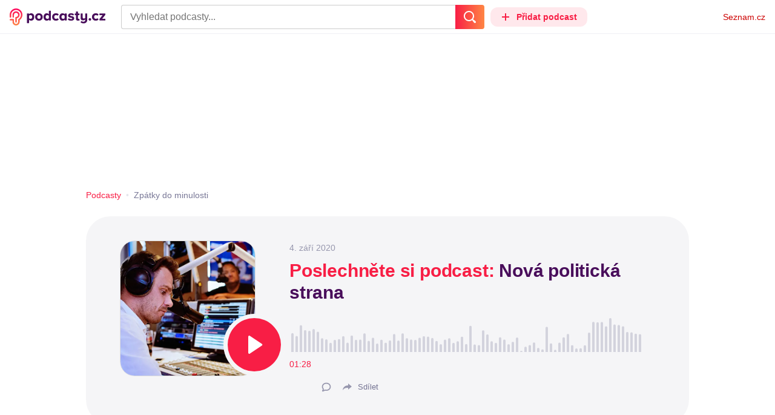

--- FILE ---
content_type: text/html; charset=utf-8
request_url: https://www.google.com/recaptcha/api2/anchor?ar=1&k=6LfZRjsbAAAAADza1aE7YsWdCrwuhekHFw43aqy-&co=aHR0cHM6Ly9wb2RjYXN0eS5zZXpuYW0uY3o6NDQz&hl=en&v=PoyoqOPhxBO7pBk68S4YbpHZ&size=invisible&anchor-ms=20000&execute-ms=30000&cb=8ng1j4vxrxxw
body_size: 48598
content:
<!DOCTYPE HTML><html dir="ltr" lang="en"><head><meta http-equiv="Content-Type" content="text/html; charset=UTF-8">
<meta http-equiv="X-UA-Compatible" content="IE=edge">
<title>reCAPTCHA</title>
<style type="text/css">
/* cyrillic-ext */
@font-face {
  font-family: 'Roboto';
  font-style: normal;
  font-weight: 400;
  font-stretch: 100%;
  src: url(//fonts.gstatic.com/s/roboto/v48/KFO7CnqEu92Fr1ME7kSn66aGLdTylUAMa3GUBHMdazTgWw.woff2) format('woff2');
  unicode-range: U+0460-052F, U+1C80-1C8A, U+20B4, U+2DE0-2DFF, U+A640-A69F, U+FE2E-FE2F;
}
/* cyrillic */
@font-face {
  font-family: 'Roboto';
  font-style: normal;
  font-weight: 400;
  font-stretch: 100%;
  src: url(//fonts.gstatic.com/s/roboto/v48/KFO7CnqEu92Fr1ME7kSn66aGLdTylUAMa3iUBHMdazTgWw.woff2) format('woff2');
  unicode-range: U+0301, U+0400-045F, U+0490-0491, U+04B0-04B1, U+2116;
}
/* greek-ext */
@font-face {
  font-family: 'Roboto';
  font-style: normal;
  font-weight: 400;
  font-stretch: 100%;
  src: url(//fonts.gstatic.com/s/roboto/v48/KFO7CnqEu92Fr1ME7kSn66aGLdTylUAMa3CUBHMdazTgWw.woff2) format('woff2');
  unicode-range: U+1F00-1FFF;
}
/* greek */
@font-face {
  font-family: 'Roboto';
  font-style: normal;
  font-weight: 400;
  font-stretch: 100%;
  src: url(//fonts.gstatic.com/s/roboto/v48/KFO7CnqEu92Fr1ME7kSn66aGLdTylUAMa3-UBHMdazTgWw.woff2) format('woff2');
  unicode-range: U+0370-0377, U+037A-037F, U+0384-038A, U+038C, U+038E-03A1, U+03A3-03FF;
}
/* math */
@font-face {
  font-family: 'Roboto';
  font-style: normal;
  font-weight: 400;
  font-stretch: 100%;
  src: url(//fonts.gstatic.com/s/roboto/v48/KFO7CnqEu92Fr1ME7kSn66aGLdTylUAMawCUBHMdazTgWw.woff2) format('woff2');
  unicode-range: U+0302-0303, U+0305, U+0307-0308, U+0310, U+0312, U+0315, U+031A, U+0326-0327, U+032C, U+032F-0330, U+0332-0333, U+0338, U+033A, U+0346, U+034D, U+0391-03A1, U+03A3-03A9, U+03B1-03C9, U+03D1, U+03D5-03D6, U+03F0-03F1, U+03F4-03F5, U+2016-2017, U+2034-2038, U+203C, U+2040, U+2043, U+2047, U+2050, U+2057, U+205F, U+2070-2071, U+2074-208E, U+2090-209C, U+20D0-20DC, U+20E1, U+20E5-20EF, U+2100-2112, U+2114-2115, U+2117-2121, U+2123-214F, U+2190, U+2192, U+2194-21AE, U+21B0-21E5, U+21F1-21F2, U+21F4-2211, U+2213-2214, U+2216-22FF, U+2308-230B, U+2310, U+2319, U+231C-2321, U+2336-237A, U+237C, U+2395, U+239B-23B7, U+23D0, U+23DC-23E1, U+2474-2475, U+25AF, U+25B3, U+25B7, U+25BD, U+25C1, U+25CA, U+25CC, U+25FB, U+266D-266F, U+27C0-27FF, U+2900-2AFF, U+2B0E-2B11, U+2B30-2B4C, U+2BFE, U+3030, U+FF5B, U+FF5D, U+1D400-1D7FF, U+1EE00-1EEFF;
}
/* symbols */
@font-face {
  font-family: 'Roboto';
  font-style: normal;
  font-weight: 400;
  font-stretch: 100%;
  src: url(//fonts.gstatic.com/s/roboto/v48/KFO7CnqEu92Fr1ME7kSn66aGLdTylUAMaxKUBHMdazTgWw.woff2) format('woff2');
  unicode-range: U+0001-000C, U+000E-001F, U+007F-009F, U+20DD-20E0, U+20E2-20E4, U+2150-218F, U+2190, U+2192, U+2194-2199, U+21AF, U+21E6-21F0, U+21F3, U+2218-2219, U+2299, U+22C4-22C6, U+2300-243F, U+2440-244A, U+2460-24FF, U+25A0-27BF, U+2800-28FF, U+2921-2922, U+2981, U+29BF, U+29EB, U+2B00-2BFF, U+4DC0-4DFF, U+FFF9-FFFB, U+10140-1018E, U+10190-1019C, U+101A0, U+101D0-101FD, U+102E0-102FB, U+10E60-10E7E, U+1D2C0-1D2D3, U+1D2E0-1D37F, U+1F000-1F0FF, U+1F100-1F1AD, U+1F1E6-1F1FF, U+1F30D-1F30F, U+1F315, U+1F31C, U+1F31E, U+1F320-1F32C, U+1F336, U+1F378, U+1F37D, U+1F382, U+1F393-1F39F, U+1F3A7-1F3A8, U+1F3AC-1F3AF, U+1F3C2, U+1F3C4-1F3C6, U+1F3CA-1F3CE, U+1F3D4-1F3E0, U+1F3ED, U+1F3F1-1F3F3, U+1F3F5-1F3F7, U+1F408, U+1F415, U+1F41F, U+1F426, U+1F43F, U+1F441-1F442, U+1F444, U+1F446-1F449, U+1F44C-1F44E, U+1F453, U+1F46A, U+1F47D, U+1F4A3, U+1F4B0, U+1F4B3, U+1F4B9, U+1F4BB, U+1F4BF, U+1F4C8-1F4CB, U+1F4D6, U+1F4DA, U+1F4DF, U+1F4E3-1F4E6, U+1F4EA-1F4ED, U+1F4F7, U+1F4F9-1F4FB, U+1F4FD-1F4FE, U+1F503, U+1F507-1F50B, U+1F50D, U+1F512-1F513, U+1F53E-1F54A, U+1F54F-1F5FA, U+1F610, U+1F650-1F67F, U+1F687, U+1F68D, U+1F691, U+1F694, U+1F698, U+1F6AD, U+1F6B2, U+1F6B9-1F6BA, U+1F6BC, U+1F6C6-1F6CF, U+1F6D3-1F6D7, U+1F6E0-1F6EA, U+1F6F0-1F6F3, U+1F6F7-1F6FC, U+1F700-1F7FF, U+1F800-1F80B, U+1F810-1F847, U+1F850-1F859, U+1F860-1F887, U+1F890-1F8AD, U+1F8B0-1F8BB, U+1F8C0-1F8C1, U+1F900-1F90B, U+1F93B, U+1F946, U+1F984, U+1F996, U+1F9E9, U+1FA00-1FA6F, U+1FA70-1FA7C, U+1FA80-1FA89, U+1FA8F-1FAC6, U+1FACE-1FADC, U+1FADF-1FAE9, U+1FAF0-1FAF8, U+1FB00-1FBFF;
}
/* vietnamese */
@font-face {
  font-family: 'Roboto';
  font-style: normal;
  font-weight: 400;
  font-stretch: 100%;
  src: url(//fonts.gstatic.com/s/roboto/v48/KFO7CnqEu92Fr1ME7kSn66aGLdTylUAMa3OUBHMdazTgWw.woff2) format('woff2');
  unicode-range: U+0102-0103, U+0110-0111, U+0128-0129, U+0168-0169, U+01A0-01A1, U+01AF-01B0, U+0300-0301, U+0303-0304, U+0308-0309, U+0323, U+0329, U+1EA0-1EF9, U+20AB;
}
/* latin-ext */
@font-face {
  font-family: 'Roboto';
  font-style: normal;
  font-weight: 400;
  font-stretch: 100%;
  src: url(//fonts.gstatic.com/s/roboto/v48/KFO7CnqEu92Fr1ME7kSn66aGLdTylUAMa3KUBHMdazTgWw.woff2) format('woff2');
  unicode-range: U+0100-02BA, U+02BD-02C5, U+02C7-02CC, U+02CE-02D7, U+02DD-02FF, U+0304, U+0308, U+0329, U+1D00-1DBF, U+1E00-1E9F, U+1EF2-1EFF, U+2020, U+20A0-20AB, U+20AD-20C0, U+2113, U+2C60-2C7F, U+A720-A7FF;
}
/* latin */
@font-face {
  font-family: 'Roboto';
  font-style: normal;
  font-weight: 400;
  font-stretch: 100%;
  src: url(//fonts.gstatic.com/s/roboto/v48/KFO7CnqEu92Fr1ME7kSn66aGLdTylUAMa3yUBHMdazQ.woff2) format('woff2');
  unicode-range: U+0000-00FF, U+0131, U+0152-0153, U+02BB-02BC, U+02C6, U+02DA, U+02DC, U+0304, U+0308, U+0329, U+2000-206F, U+20AC, U+2122, U+2191, U+2193, U+2212, U+2215, U+FEFF, U+FFFD;
}
/* cyrillic-ext */
@font-face {
  font-family: 'Roboto';
  font-style: normal;
  font-weight: 500;
  font-stretch: 100%;
  src: url(//fonts.gstatic.com/s/roboto/v48/KFO7CnqEu92Fr1ME7kSn66aGLdTylUAMa3GUBHMdazTgWw.woff2) format('woff2');
  unicode-range: U+0460-052F, U+1C80-1C8A, U+20B4, U+2DE0-2DFF, U+A640-A69F, U+FE2E-FE2F;
}
/* cyrillic */
@font-face {
  font-family: 'Roboto';
  font-style: normal;
  font-weight: 500;
  font-stretch: 100%;
  src: url(//fonts.gstatic.com/s/roboto/v48/KFO7CnqEu92Fr1ME7kSn66aGLdTylUAMa3iUBHMdazTgWw.woff2) format('woff2');
  unicode-range: U+0301, U+0400-045F, U+0490-0491, U+04B0-04B1, U+2116;
}
/* greek-ext */
@font-face {
  font-family: 'Roboto';
  font-style: normal;
  font-weight: 500;
  font-stretch: 100%;
  src: url(//fonts.gstatic.com/s/roboto/v48/KFO7CnqEu92Fr1ME7kSn66aGLdTylUAMa3CUBHMdazTgWw.woff2) format('woff2');
  unicode-range: U+1F00-1FFF;
}
/* greek */
@font-face {
  font-family: 'Roboto';
  font-style: normal;
  font-weight: 500;
  font-stretch: 100%;
  src: url(//fonts.gstatic.com/s/roboto/v48/KFO7CnqEu92Fr1ME7kSn66aGLdTylUAMa3-UBHMdazTgWw.woff2) format('woff2');
  unicode-range: U+0370-0377, U+037A-037F, U+0384-038A, U+038C, U+038E-03A1, U+03A3-03FF;
}
/* math */
@font-face {
  font-family: 'Roboto';
  font-style: normal;
  font-weight: 500;
  font-stretch: 100%;
  src: url(//fonts.gstatic.com/s/roboto/v48/KFO7CnqEu92Fr1ME7kSn66aGLdTylUAMawCUBHMdazTgWw.woff2) format('woff2');
  unicode-range: U+0302-0303, U+0305, U+0307-0308, U+0310, U+0312, U+0315, U+031A, U+0326-0327, U+032C, U+032F-0330, U+0332-0333, U+0338, U+033A, U+0346, U+034D, U+0391-03A1, U+03A3-03A9, U+03B1-03C9, U+03D1, U+03D5-03D6, U+03F0-03F1, U+03F4-03F5, U+2016-2017, U+2034-2038, U+203C, U+2040, U+2043, U+2047, U+2050, U+2057, U+205F, U+2070-2071, U+2074-208E, U+2090-209C, U+20D0-20DC, U+20E1, U+20E5-20EF, U+2100-2112, U+2114-2115, U+2117-2121, U+2123-214F, U+2190, U+2192, U+2194-21AE, U+21B0-21E5, U+21F1-21F2, U+21F4-2211, U+2213-2214, U+2216-22FF, U+2308-230B, U+2310, U+2319, U+231C-2321, U+2336-237A, U+237C, U+2395, U+239B-23B7, U+23D0, U+23DC-23E1, U+2474-2475, U+25AF, U+25B3, U+25B7, U+25BD, U+25C1, U+25CA, U+25CC, U+25FB, U+266D-266F, U+27C0-27FF, U+2900-2AFF, U+2B0E-2B11, U+2B30-2B4C, U+2BFE, U+3030, U+FF5B, U+FF5D, U+1D400-1D7FF, U+1EE00-1EEFF;
}
/* symbols */
@font-face {
  font-family: 'Roboto';
  font-style: normal;
  font-weight: 500;
  font-stretch: 100%;
  src: url(//fonts.gstatic.com/s/roboto/v48/KFO7CnqEu92Fr1ME7kSn66aGLdTylUAMaxKUBHMdazTgWw.woff2) format('woff2');
  unicode-range: U+0001-000C, U+000E-001F, U+007F-009F, U+20DD-20E0, U+20E2-20E4, U+2150-218F, U+2190, U+2192, U+2194-2199, U+21AF, U+21E6-21F0, U+21F3, U+2218-2219, U+2299, U+22C4-22C6, U+2300-243F, U+2440-244A, U+2460-24FF, U+25A0-27BF, U+2800-28FF, U+2921-2922, U+2981, U+29BF, U+29EB, U+2B00-2BFF, U+4DC0-4DFF, U+FFF9-FFFB, U+10140-1018E, U+10190-1019C, U+101A0, U+101D0-101FD, U+102E0-102FB, U+10E60-10E7E, U+1D2C0-1D2D3, U+1D2E0-1D37F, U+1F000-1F0FF, U+1F100-1F1AD, U+1F1E6-1F1FF, U+1F30D-1F30F, U+1F315, U+1F31C, U+1F31E, U+1F320-1F32C, U+1F336, U+1F378, U+1F37D, U+1F382, U+1F393-1F39F, U+1F3A7-1F3A8, U+1F3AC-1F3AF, U+1F3C2, U+1F3C4-1F3C6, U+1F3CA-1F3CE, U+1F3D4-1F3E0, U+1F3ED, U+1F3F1-1F3F3, U+1F3F5-1F3F7, U+1F408, U+1F415, U+1F41F, U+1F426, U+1F43F, U+1F441-1F442, U+1F444, U+1F446-1F449, U+1F44C-1F44E, U+1F453, U+1F46A, U+1F47D, U+1F4A3, U+1F4B0, U+1F4B3, U+1F4B9, U+1F4BB, U+1F4BF, U+1F4C8-1F4CB, U+1F4D6, U+1F4DA, U+1F4DF, U+1F4E3-1F4E6, U+1F4EA-1F4ED, U+1F4F7, U+1F4F9-1F4FB, U+1F4FD-1F4FE, U+1F503, U+1F507-1F50B, U+1F50D, U+1F512-1F513, U+1F53E-1F54A, U+1F54F-1F5FA, U+1F610, U+1F650-1F67F, U+1F687, U+1F68D, U+1F691, U+1F694, U+1F698, U+1F6AD, U+1F6B2, U+1F6B9-1F6BA, U+1F6BC, U+1F6C6-1F6CF, U+1F6D3-1F6D7, U+1F6E0-1F6EA, U+1F6F0-1F6F3, U+1F6F7-1F6FC, U+1F700-1F7FF, U+1F800-1F80B, U+1F810-1F847, U+1F850-1F859, U+1F860-1F887, U+1F890-1F8AD, U+1F8B0-1F8BB, U+1F8C0-1F8C1, U+1F900-1F90B, U+1F93B, U+1F946, U+1F984, U+1F996, U+1F9E9, U+1FA00-1FA6F, U+1FA70-1FA7C, U+1FA80-1FA89, U+1FA8F-1FAC6, U+1FACE-1FADC, U+1FADF-1FAE9, U+1FAF0-1FAF8, U+1FB00-1FBFF;
}
/* vietnamese */
@font-face {
  font-family: 'Roboto';
  font-style: normal;
  font-weight: 500;
  font-stretch: 100%;
  src: url(//fonts.gstatic.com/s/roboto/v48/KFO7CnqEu92Fr1ME7kSn66aGLdTylUAMa3OUBHMdazTgWw.woff2) format('woff2');
  unicode-range: U+0102-0103, U+0110-0111, U+0128-0129, U+0168-0169, U+01A0-01A1, U+01AF-01B0, U+0300-0301, U+0303-0304, U+0308-0309, U+0323, U+0329, U+1EA0-1EF9, U+20AB;
}
/* latin-ext */
@font-face {
  font-family: 'Roboto';
  font-style: normal;
  font-weight: 500;
  font-stretch: 100%;
  src: url(//fonts.gstatic.com/s/roboto/v48/KFO7CnqEu92Fr1ME7kSn66aGLdTylUAMa3KUBHMdazTgWw.woff2) format('woff2');
  unicode-range: U+0100-02BA, U+02BD-02C5, U+02C7-02CC, U+02CE-02D7, U+02DD-02FF, U+0304, U+0308, U+0329, U+1D00-1DBF, U+1E00-1E9F, U+1EF2-1EFF, U+2020, U+20A0-20AB, U+20AD-20C0, U+2113, U+2C60-2C7F, U+A720-A7FF;
}
/* latin */
@font-face {
  font-family: 'Roboto';
  font-style: normal;
  font-weight: 500;
  font-stretch: 100%;
  src: url(//fonts.gstatic.com/s/roboto/v48/KFO7CnqEu92Fr1ME7kSn66aGLdTylUAMa3yUBHMdazQ.woff2) format('woff2');
  unicode-range: U+0000-00FF, U+0131, U+0152-0153, U+02BB-02BC, U+02C6, U+02DA, U+02DC, U+0304, U+0308, U+0329, U+2000-206F, U+20AC, U+2122, U+2191, U+2193, U+2212, U+2215, U+FEFF, U+FFFD;
}
/* cyrillic-ext */
@font-face {
  font-family: 'Roboto';
  font-style: normal;
  font-weight: 900;
  font-stretch: 100%;
  src: url(//fonts.gstatic.com/s/roboto/v48/KFO7CnqEu92Fr1ME7kSn66aGLdTylUAMa3GUBHMdazTgWw.woff2) format('woff2');
  unicode-range: U+0460-052F, U+1C80-1C8A, U+20B4, U+2DE0-2DFF, U+A640-A69F, U+FE2E-FE2F;
}
/* cyrillic */
@font-face {
  font-family: 'Roboto';
  font-style: normal;
  font-weight: 900;
  font-stretch: 100%;
  src: url(//fonts.gstatic.com/s/roboto/v48/KFO7CnqEu92Fr1ME7kSn66aGLdTylUAMa3iUBHMdazTgWw.woff2) format('woff2');
  unicode-range: U+0301, U+0400-045F, U+0490-0491, U+04B0-04B1, U+2116;
}
/* greek-ext */
@font-face {
  font-family: 'Roboto';
  font-style: normal;
  font-weight: 900;
  font-stretch: 100%;
  src: url(//fonts.gstatic.com/s/roboto/v48/KFO7CnqEu92Fr1ME7kSn66aGLdTylUAMa3CUBHMdazTgWw.woff2) format('woff2');
  unicode-range: U+1F00-1FFF;
}
/* greek */
@font-face {
  font-family: 'Roboto';
  font-style: normal;
  font-weight: 900;
  font-stretch: 100%;
  src: url(//fonts.gstatic.com/s/roboto/v48/KFO7CnqEu92Fr1ME7kSn66aGLdTylUAMa3-UBHMdazTgWw.woff2) format('woff2');
  unicode-range: U+0370-0377, U+037A-037F, U+0384-038A, U+038C, U+038E-03A1, U+03A3-03FF;
}
/* math */
@font-face {
  font-family: 'Roboto';
  font-style: normal;
  font-weight: 900;
  font-stretch: 100%;
  src: url(//fonts.gstatic.com/s/roboto/v48/KFO7CnqEu92Fr1ME7kSn66aGLdTylUAMawCUBHMdazTgWw.woff2) format('woff2');
  unicode-range: U+0302-0303, U+0305, U+0307-0308, U+0310, U+0312, U+0315, U+031A, U+0326-0327, U+032C, U+032F-0330, U+0332-0333, U+0338, U+033A, U+0346, U+034D, U+0391-03A1, U+03A3-03A9, U+03B1-03C9, U+03D1, U+03D5-03D6, U+03F0-03F1, U+03F4-03F5, U+2016-2017, U+2034-2038, U+203C, U+2040, U+2043, U+2047, U+2050, U+2057, U+205F, U+2070-2071, U+2074-208E, U+2090-209C, U+20D0-20DC, U+20E1, U+20E5-20EF, U+2100-2112, U+2114-2115, U+2117-2121, U+2123-214F, U+2190, U+2192, U+2194-21AE, U+21B0-21E5, U+21F1-21F2, U+21F4-2211, U+2213-2214, U+2216-22FF, U+2308-230B, U+2310, U+2319, U+231C-2321, U+2336-237A, U+237C, U+2395, U+239B-23B7, U+23D0, U+23DC-23E1, U+2474-2475, U+25AF, U+25B3, U+25B7, U+25BD, U+25C1, U+25CA, U+25CC, U+25FB, U+266D-266F, U+27C0-27FF, U+2900-2AFF, U+2B0E-2B11, U+2B30-2B4C, U+2BFE, U+3030, U+FF5B, U+FF5D, U+1D400-1D7FF, U+1EE00-1EEFF;
}
/* symbols */
@font-face {
  font-family: 'Roboto';
  font-style: normal;
  font-weight: 900;
  font-stretch: 100%;
  src: url(//fonts.gstatic.com/s/roboto/v48/KFO7CnqEu92Fr1ME7kSn66aGLdTylUAMaxKUBHMdazTgWw.woff2) format('woff2');
  unicode-range: U+0001-000C, U+000E-001F, U+007F-009F, U+20DD-20E0, U+20E2-20E4, U+2150-218F, U+2190, U+2192, U+2194-2199, U+21AF, U+21E6-21F0, U+21F3, U+2218-2219, U+2299, U+22C4-22C6, U+2300-243F, U+2440-244A, U+2460-24FF, U+25A0-27BF, U+2800-28FF, U+2921-2922, U+2981, U+29BF, U+29EB, U+2B00-2BFF, U+4DC0-4DFF, U+FFF9-FFFB, U+10140-1018E, U+10190-1019C, U+101A0, U+101D0-101FD, U+102E0-102FB, U+10E60-10E7E, U+1D2C0-1D2D3, U+1D2E0-1D37F, U+1F000-1F0FF, U+1F100-1F1AD, U+1F1E6-1F1FF, U+1F30D-1F30F, U+1F315, U+1F31C, U+1F31E, U+1F320-1F32C, U+1F336, U+1F378, U+1F37D, U+1F382, U+1F393-1F39F, U+1F3A7-1F3A8, U+1F3AC-1F3AF, U+1F3C2, U+1F3C4-1F3C6, U+1F3CA-1F3CE, U+1F3D4-1F3E0, U+1F3ED, U+1F3F1-1F3F3, U+1F3F5-1F3F7, U+1F408, U+1F415, U+1F41F, U+1F426, U+1F43F, U+1F441-1F442, U+1F444, U+1F446-1F449, U+1F44C-1F44E, U+1F453, U+1F46A, U+1F47D, U+1F4A3, U+1F4B0, U+1F4B3, U+1F4B9, U+1F4BB, U+1F4BF, U+1F4C8-1F4CB, U+1F4D6, U+1F4DA, U+1F4DF, U+1F4E3-1F4E6, U+1F4EA-1F4ED, U+1F4F7, U+1F4F9-1F4FB, U+1F4FD-1F4FE, U+1F503, U+1F507-1F50B, U+1F50D, U+1F512-1F513, U+1F53E-1F54A, U+1F54F-1F5FA, U+1F610, U+1F650-1F67F, U+1F687, U+1F68D, U+1F691, U+1F694, U+1F698, U+1F6AD, U+1F6B2, U+1F6B9-1F6BA, U+1F6BC, U+1F6C6-1F6CF, U+1F6D3-1F6D7, U+1F6E0-1F6EA, U+1F6F0-1F6F3, U+1F6F7-1F6FC, U+1F700-1F7FF, U+1F800-1F80B, U+1F810-1F847, U+1F850-1F859, U+1F860-1F887, U+1F890-1F8AD, U+1F8B0-1F8BB, U+1F8C0-1F8C1, U+1F900-1F90B, U+1F93B, U+1F946, U+1F984, U+1F996, U+1F9E9, U+1FA00-1FA6F, U+1FA70-1FA7C, U+1FA80-1FA89, U+1FA8F-1FAC6, U+1FACE-1FADC, U+1FADF-1FAE9, U+1FAF0-1FAF8, U+1FB00-1FBFF;
}
/* vietnamese */
@font-face {
  font-family: 'Roboto';
  font-style: normal;
  font-weight: 900;
  font-stretch: 100%;
  src: url(//fonts.gstatic.com/s/roboto/v48/KFO7CnqEu92Fr1ME7kSn66aGLdTylUAMa3OUBHMdazTgWw.woff2) format('woff2');
  unicode-range: U+0102-0103, U+0110-0111, U+0128-0129, U+0168-0169, U+01A0-01A1, U+01AF-01B0, U+0300-0301, U+0303-0304, U+0308-0309, U+0323, U+0329, U+1EA0-1EF9, U+20AB;
}
/* latin-ext */
@font-face {
  font-family: 'Roboto';
  font-style: normal;
  font-weight: 900;
  font-stretch: 100%;
  src: url(//fonts.gstatic.com/s/roboto/v48/KFO7CnqEu92Fr1ME7kSn66aGLdTylUAMa3KUBHMdazTgWw.woff2) format('woff2');
  unicode-range: U+0100-02BA, U+02BD-02C5, U+02C7-02CC, U+02CE-02D7, U+02DD-02FF, U+0304, U+0308, U+0329, U+1D00-1DBF, U+1E00-1E9F, U+1EF2-1EFF, U+2020, U+20A0-20AB, U+20AD-20C0, U+2113, U+2C60-2C7F, U+A720-A7FF;
}
/* latin */
@font-face {
  font-family: 'Roboto';
  font-style: normal;
  font-weight: 900;
  font-stretch: 100%;
  src: url(//fonts.gstatic.com/s/roboto/v48/KFO7CnqEu92Fr1ME7kSn66aGLdTylUAMa3yUBHMdazQ.woff2) format('woff2');
  unicode-range: U+0000-00FF, U+0131, U+0152-0153, U+02BB-02BC, U+02C6, U+02DA, U+02DC, U+0304, U+0308, U+0329, U+2000-206F, U+20AC, U+2122, U+2191, U+2193, U+2212, U+2215, U+FEFF, U+FFFD;
}

</style>
<link rel="stylesheet" type="text/css" href="https://www.gstatic.com/recaptcha/releases/PoyoqOPhxBO7pBk68S4YbpHZ/styles__ltr.css">
<script nonce="x0m8o2LIoL-PaRi0tZPRUQ" type="text/javascript">window['__recaptcha_api'] = 'https://www.google.com/recaptcha/api2/';</script>
<script type="text/javascript" src="https://www.gstatic.com/recaptcha/releases/PoyoqOPhxBO7pBk68S4YbpHZ/recaptcha__en.js" nonce="x0m8o2LIoL-PaRi0tZPRUQ">
      
    </script></head>
<body><div id="rc-anchor-alert" class="rc-anchor-alert"></div>
<input type="hidden" id="recaptcha-token" value="[base64]">
<script type="text/javascript" nonce="x0m8o2LIoL-PaRi0tZPRUQ">
      recaptcha.anchor.Main.init("[\x22ainput\x22,[\x22bgdata\x22,\x22\x22,\[base64]/[base64]/[base64]/KE4oMTI0LHYsdi5HKSxMWihsLHYpKTpOKDEyNCx2LGwpLFYpLHYpLFQpKSxGKDE3MSx2KX0scjc9ZnVuY3Rpb24obCl7cmV0dXJuIGx9LEM9ZnVuY3Rpb24obCxWLHYpe04odixsLFYpLFZbYWtdPTI3OTZ9LG49ZnVuY3Rpb24obCxWKXtWLlg9KChWLlg/[base64]/[base64]/[base64]/[base64]/[base64]/[base64]/[base64]/[base64]/[base64]/[base64]/[base64]\\u003d\x22,\[base64]\\u003d\\u003d\x22,\[base64]/woPDqsODwoQnwp/DssKhwrbCncKIVT4TwrzChlHDs3oiwqvCv8KzwpY/C8KZw5dcBsKAwrMMCMK/wqDCpcKJdsOkFcKUw6PCnUrDg8Kdw6onW8ORKsK/[base64]/WA7Cs8KnwoICwqB3wqrCisKyw5rDilxjazBOw6JFG1QFRCPDgsKwwqt4eGlWc3Ihwr3CnEPDk3zDljvCjD/Do8K9eioFw7PDpB1Uw4XChcOYAhLDv8OXeMKKwox3SsKKw6pVODjDhG7DnXDDsFpXwpRvw6crUsKFw7kfwq5fMhVTw7vCtjnDsXEvw6xWQCnClcK3bDIJwowGS8OaacOwwp3DucKjaV1swqYfwr0oN8Otw5I9KcK/w5tfVMKPwo1JXMOiwpwrPsK8F8OXIMKNC8OdesOsISHCgcKYw79FwoLDkCPChEPCiMK8woExe0khIEnCg8OEwo/[base64]/[base64]/wrVJMxXCssO5wpDCnMOMDy5iw7XDtMKGwrzDjynDkW/DsGjCk8Osw6Ziw44Cw7HDoRTCiBkCwrIYcw3CksKSFRDDksKAHj/[base64]/CjMK4w5JMVAHCnsK7wrPCmMOiZwvDpgUuwpPDjhQxw7DCm3DCoWlSfkBeRcOeOHx7W0zCvmPCjcO7wrLCpcOzEFPCu3LCuDUSUC7CkMO8w7RfwpV9w7Ryw6paYh7DjlLCicOGRcO9JcKpZxw/wobCvFVXw4LDu1bCvsKeR8OIa1/ClsOEwrDDl8Kpw5MOw5PCqcO9wr/[base64]/[base64]/CgMKcU8KMw7zDrMKOwojDilgYCcKXwqXDl8Oww60ePBEBNMOxw4DDpRl0wrRsw73DtRVcwqnDhkbClMK7wqTDtMO/[base64]/Cmjdzwp3DhRlDWVMBDiTCrcKhw7RzwovDg8O/w58mw6vDgkkvw5kpCMKJV8OqZ8KswrvCkMKcFjTDlk85wqFswoEGwrdDw49NGMKcworCohRxCMOpBj/DkcK0MSDDrh5gJH7DvHXChmTDsMKnw59qw658bSvDmhBLwr/[base64]/[base64]/[base64]/DmcK0wqYyw5TDssOrOMK0DsK/YsOcG8KXw53DvsO1w7/DiS7CpMKXFcOJwrk5G3DDu13CrsO8w6rCk8KMw6PCiUDCv8OBwrwlYsKbZ8KzeSQQw5V+w5QfJlYDBsOZfSjDpBTCtMOQFVHCtR3CjHxeE8OzwqnCs8OZw4tVwrwQw5Z7YsOtVMK7bMKgwowzIMKdwpkaawfCncK7bcKUwqrClsO/MsKUfTDCkkRXw6JdCmPClHEeYMKkwpDDuSfDuDRjI8ORZmHCmBTCl8K3c8Omw6zChUpvNcOBAMKLwpoVwqHDgn7DijEZw4/CpsKMVMOUDMOnw41nw4RMe8OVAiYMw7oVKzLDosKaw7ELH8OewrbDsxpDIMOBwrbDu8OZw5TDokkAfMKBFMKYwocXE2Mxw5U+woDDqsKrw68BewLDniXCk8K+wpBXwp5cwrbDsnpYGsO4OBVrw43DgFTDpMOSw5tCwqPDucKyLEd/[base64]/[base64]/[base64]/w511wqfDj8OWYcKXwrEMJAh6wqvDisKGY0dkD8OadcOzfBHCjsOgwpw5IcOsB20Hw6zCnsOjbcOGw5zCm0vCgEQtXzErYw/Dj8KCworDrUYfZcK+EMOTw63DpMOnLMOvw64OLsOSwpRlwoJOwq/Ch8KnF8KnwqbDv8KzIMOnw67DhcO6w7fDmFfDkws4w6hWBcKxwoTDj8KXbsOjw4zDi8OhfTw9w6/DrsOLU8Kof8KBwpcNSMO/[base64]/DlcOaIGl2w75QDiRlB8OqNMOZZ8KvwrxWw7l8PxdTw5jCgwgKwpU1w7HDrQshw4rDgcK2wr/Ctn1BdABsejvClMOJUTIcwoAjYsOIw4BeXcOHKcOHw7XDuS/DmsOuw6bCrDJHwq/DjzzCvcKFTsKDw53CrzVpw4JjAMO2w4BLHG7CkUpFZcO4wr7DnsOpw7/CmShfwqAMBSrDlg7CsU/DocOCeQ0gw7/DlsOfw6LDqMKdwozDlcOoBCLCn8KMw5HDvFUFwqfCqyLDusOEQMKywrTCosK1URrDkV/DvsKXU8KFwrLCrjkkw6DDoMKiw4FmD8KSQ3zCjcK5K3dDw4HCsjJeQMKOwrF4Z8Olw5pXw4oMw4RFw6sFe8Kiw6XCisKawrrDhsKtD0PDsUTDrk/CnDVAwq/[base64]/[base64]/w7M/[base64]/DqsKKPghzwpxyw6dSw4tVw67CvsKrW8Oow7fDp8O4VQs/wqokw75HRcO/L0pIwpV9wpbCvcO1XghuLsOKwoDCtsOHwrLCmE4mBMOCNsKBQDEaVWvCo2ozw5vDkMOawr7CrMKSw7DDm8Kcw78bwoHDrSwAwogOMRJtacKvwprDmg/CiizCqittw4TCjMOLMkHCrj98WFbCqm3DoGUowrxFw5nDrcKFw5nDs3nDlsKmw5LCt8O8w7cIN8OwIcOJECNcHVAiRcKXw6V+w498wqEAw4hqw7Rrw5AXw7LDtsOyHy1uwr1OZiDDmsKcGcKrwqzCrcOhJsK+E3rDhHvCkcOnYjrCpMOnwr/DqMOoPMKCXsO4YcK9bRzCrMKUdD9owqZdMcKTw7JYwrnDrsKFGD13woQiYMKLasOgERXDqUTDucKsKcO2FMOxWMKuY2AIw4gRwp4Zw45wUMOuw5/Cv23DiMOzw67DjMKPw6zCsMOfw7PCnMO1wqzCmylWDVcMT8O4wpgtW3TCpRzDmzHDmcK9GsK6w78MTsK1EsKveMK8T1dgEsOsLA8rN0XCi3jDoxZIcMK8w6bDt8Ktw6AAPC/CklAhw7PDgxPDnQNIwoLDnMOZTybDjRDCt8O4JDDCjC7CncKyAMORasOtw6DDvsKxw4gHwqzDssKOQX/[base64]/DhcKafcKZBms7BzxYWMKEK8O+W8ObMmlOw6nCrSzDocOGdMOWw4rCt8Kzw6lkTsKAw5nCnzXCqsKPwrvCrghywp0Aw4rCuMKZw57CkWHDj1sfw6/[base64]/ClEkKw5PDvyVMwprDoH1cwoBVw68uw5hdwrrCtMOpfcOvw4gCdlNJw6bDqkfCi8KaZk9Hwq7Cmho+F8KbLjswQgxUMMOXwqTCu8KjVcK9wrHDqTfDvgTCpAgtw6zClyDChzvDnMONOnoawrbDuCDCk3/CsMKWHm8HfMKqwq9ycgrCj8Ozw47ClcOJd8OzwqIkezU/TQ/CkCHCmcK6IMKRbUfDo0d/ScKtwrxBw5N7wqjCnsOowoTCgcKZJsOjYxPDscOywpfCpgY9wrQ1aMKMw7tVfMKlMUnCqFfCvSwBPMK7b17DicKDwrrChTnCoQzCncKDfWx/wrjClgLClX7Cq2N9IMKkS8KwCULDuMKiwrDDqsO5ZFfCtTBpOMOLEMO4wqt8w7DCrsObMsKgw6HCjBPCvCfCvnAKdMKeWnB1w4nCtSpwY8OAwr3Co0DDuw4Cwo1Pw7lhOE/CtxHDikzDpDnCj13DlCbCucO+wpUxw7dQw4fClDJvwotiwpHCi1fCnsKEwo3DuMOoa8OxwqY+ORx1wr/CksOZw4A/w53Cs8KMPDnDow/Cs0fCiMOmNMKZw6l3wrJ4wp1yw54Nw4BIw4jDvcKJbcOiwrLDg8K0FsKCR8K9FMKlCsO3w73CqXUHw6gVwp4gworDqXrDoh7CiArDiEnDhwHCnWg/fFsUwp3CownDhsKQASsFNF/CssKtTg3Cth7DljHDpsKMw47DuMOMJkPDoUwiwocawqUTwrA9w79PB8KrUU96KAjDusK7w4Vkw74OWMOQwoxpw6LDrn/CmcKTKsKxw43ChsOpCMKaw4rDocOwTsOzNcKtw7jDgcKcwoYwwoRJw5jDvGMSwqrCrzLDqsKXwpBew6XCrMOsfSzCusOFFFDDnk/CicKgLgHCtsOpw5vDjFITwqZRw6IFEMKNNAhecB1Hw5Jlwp3Cqx5lVMKSMMKbd8KowrnCusOtWQDCjsO+KsKyXcKdw6Iiw58vw6/[base64]/OybDs0VDwqghw6k2OGDDp8OxwrZPP23DmsKLTDDCh2MWwr/CszrCgmbDnz8jwo3DghPDkzt8P2ZkwoPCvyLClsKVWgxmS8OmDUHChcO+w6rDtWvCkMKmRmJ0w69Nwrl9eADCnwXDlcOmw5U+w5TCohHDuz1RwqHDuzhfGEQ/wpxrwrrCqsOrw6UCw55FbcO8cGZJGVQDY3PChsK+wqYKwo0kw7zDl8OFN8KmU8KpHGnCh23DrcOpRzM8H0BXw79yNVrDlcKqf8Kzwq7Du3bCmcKCw4jDqcKVw4/[base64]/DqnnDsMOZw5t5NcO7fm7DsRHDl8OJw7vDlMKcRSrCisKIDAbCgHMVdMOUwqPCp8Klw44UNWtqcVHCisKyw7wefsOlF3XDhsO/bWTCgcOHw7FqasKWB8KwW8K4OMKLwrZvw5PCoS4Iw7hKw6nDm0tfwqbCgDkEwqDDqCRZIsOyw6tfw7PCjgvCr1k+w6fCkcObw6jDhsKJw7JwRi98Ah7CqgZ2DsOnWk/DmsOMaSsrQMOZw7xCUyMhKsO5w5zDnUXDp8OveMKAKsOXCcOhw4RWQXo8awpoRABywrbCsl4tC38Iw6Juw50cw4HDjTZeTjwQc2bCl8KZw5lmXSQ0LcOJwprDrA/CqsKiGkLCuDZmC2RZwpjCilcwwq0FOnnCvsO/w4DCpADCrVrCkBUTwrHDkMOGw5Zkw7s6Y0zCpcKiw7LDjcO4asOGBMO+wq1Bw45rTgTDjsKiwqLCiSxIfHXCssOgYsKkw6N3wr7CqVRiI8OUOMKHZUPCnWk/[base64]/DnXCsmnDrMKPM8KUwqrDnk5gJMKZwrLDr8KlcTQlwpXCjMOpQ8ORwpjDuw/[base64]/PcO/wonDlMKjSXMow5bCn8KCw6A0XcOcw4nCqRzCvsKBw6wzw5zDhsKdw7DCi8KAw6/Cg8KQwpZXwo/CrMK6UTsZEMKQw6HClMOVw5QIZh49wrolQUPCogzCusOVw5XCjsKQVMK8ElDDsV0Wwr4Tw4JlwoPCqxrDpsOsYC/CuH/DocKwwrnCuhbDlGXCq8O3wrwZMCXCnFYfwp5uw4p8w6hiK8OcDxxxwqHCjMKXw5PDrSPCkVvCrWTCjFDCsBR5acOpDUV/fcKMwr3DqhABw7bCnCTDgMKlDMKfBHXDlsKOw6LClTnDqx8lw7TCvwEUQWcXwqNKOMO2HMK1w4bDhGDCpUjChcKJfsKQPih0TDcmw6/CusKbw4bDp2EfRxbDuzY9K8KcaEJQYzrDoXrDpRgcwrYSwoIUZsKQwpQ2w7gowpI9KsODUjYrQgHCpA7CkTUyBAU5XwTDmMK1w4oVw5HDiMOIw6V/wqjCtMKMPT92wr7ClBDCq35KacOIZsKzwpbDmcOSwoLCi8KgYBbCl8KgPFnDgGJHQ1Mzwowxwqpgw6HDm8KkwqXCj8K5woUYYj3DvVtUw6jCq8K6bgRpw4Ndw4F2w5DCr8Klw4zDm8OLZQVpwrMAwqRefw/CpsK7wrQswqZ7wpNsagTDtsKzIDIWLTHCrsKfDcOnwqvDvcO/W8KQw7cKAcKKwpkUwrjCj8K2b2JDwpMQw557wpo1w6TDo8K+aMK5wpMgeA/[base64]/CrmDDmFjCnUHCvH0Ew73DhcK/GsKawphNUTINwqDCpcO3BmjCm3Rrwo0Hw6l/OsKyeU1xbMK0LT3Dixt5woAowo7Dp8OERcKbOsOxwqp2w7fCtcK4b8Kxd8KpTcKhMkMkwoHDv8KnKxzCnx/[base64]/[base64]/KlXCuiPDq0dzAcOPw6HCt1TDnMOIYXVDw6VgXldEw6TDpcOvw647w4Ixw71CwqbDhRUXRnHCjFN9QsKTBMKdwrjDrjvCvRzCjgwafcOzwotMDjvCtMOawpfChzPCjsOxw4jDiEF0AT3Dqy3DncKrw6F3w47CsHpewrLDoxUaw4fDgUwBMsKZZ8K2GMKfwo57wq/DpsONHGbDizHDtRHCl07DnVjDh17ClyLCnsKSFMKnFsKbFMKAdVTCt1dcw7TCsmIpNGE7LR7Do3nCr1vCgcKdV2ZOwqJtwqh/w5TDosOFVmo6w4vCv8KfwpLDi8K9wrPDvsOlWX/CgXs6F8KRwrPDimgNwpZ9UHbDuSdqw5DCqcKkXSHCjcO6b8Ozw5rDlzNLNcOawr/DuhgAC8KJw4wAwpsTw6nDoy3DgQUFK8Opw515w6YDw7gRT8K1DjHDm8K2w4I0Q8KrOcKHKUHDl8K/LB8sw7s+w5DCs8K9WSzDjcO/QsOrbsKkYsOoX8KGO8OHwrXCvQlBw5FWJcOzcsKRw4dCw490WcO7YsKOXcOwMsKuw4EgZ03Cu1rDrcOBwp7DsMK7RcOjwqbDjsKJw4YkC8O/MMK8w50sw6Isw4pmwokjwpXDtMOSw7fDq2lEccK/GcKpw612wqzCl8Kgwo0AZCJ5w4zDt1tvIV3CnmkqNcKCwqERwrvCmh5Pwo3CvxjDj8O9w4/DqsKUw7jClsKOwqcOb8KeJxzCiMONOsK2Z8OdwrsHw4rCgX8gwrXDr3JIw4XCjl15fxLDuErCtMK3wo7DgMOZw6IROQFQw4vCosKdaMK3woBEw73CksK8w6bDr8KDC8O6w7zCvlgmw7EocBQzw44iR8KQfWdIw7EbwrvCskMRw7fChsKsNzIlVSfDqirCv8O/w7zCvcKUw6lkLUpgwo7Dh2HCo8KlXiFew5LCg8KTw58DNh44wrvDhxzCrcK4wpQzYsKtWMKkwqLCsCnDtMO7w5YDwo8VOcKtw4BWUMOKw6jCl8KLw5DClm7ChcOBw5lgwoMXwolrdsOQw4hJwrLClD9ODEbDpcO/[base64]/DhgPDosOUQsKCccKRw4fDncOPC08RwrfCvsK/U8OBBD/CvCfCmcKMw4o3CVXDgC/CjMO6w6jDj2oSM8O9w7kKwrowwoMTORJVKU0ew4HDuUQMFcKWwohPwqdIwrLCpMKiw5vCr1Ubw4kJwqIRRGBVwqV2wrQZwqDDqDhVw5nCjcO8w6dQXcOMQ8OCwoYLwpfCojLDrMKSw5rDrsKlw7AlWcOnw7opIMOBw7nDjsK6wrJ7QMKFwq1JwpPCvQ7CnsK/wr0SRsK6ICVvw4bCo8O5McKEYEZjZ8Ouw5VcbMK/ZcKNw64KKzQzY8O/OcK6wpB6NcOBV8Ouw7YIw5vDnxLDucOLw4jChy/DncOHNGnChMKUE8KsEMOZw5XDmgd2dMKWwpTDh8KyOMOiwroAw7jClhARw4EYacKMwqfCncO1ZsO7QTnDglsCZxlFcTzCrTbCosKfQwU3wpfDlXBxwpPDo8Kmw73CoMK3IBbCum7DiyPDv2BsHMODDTYAwqrCnsOoHsOAX0leTMKbw5U/[base64]/CmcKIVcOxThnCrcKTwp8mw7cOTMKmwoPDomPDqsO6VDYOw5NAwrHDjC/DkgrDpConwoYXMgHCusK+wpjDgMOOEsOrwpbCmXnDpnhOR1TCjk53cFhfw4LChMO8N8OnwqoGw5DDmCXCocOfHXTCusOGwpbCrH8nw49hwrLCvW3DrcOgw7ZawrkoMl3DliXCqcOEwrZlw5jDhMKcwrjCl8OcVSsLwofDmj5WIE/Ch8KRHcOkGsKRwr5bHcOrecKYw74FJw9SEBlbwoPDr37CsHUBD8O0e2/DjcKQCU7CqMKbKMOgw5BhHUHChxx1dz7Dp31hwpR6wqPCuDUVw6Q7ecKoXHU/TsOBwpJXwql3VRFsGcOyw5YFTcKcecKpWcOnZAXClsK5w6tcw5zDoMOZwqvDi8OGVTzDv8KUMMOyCMKtGXHDuBXDtMOEw7/CjMOww6NIwrvDvMORw4nCsMO4QFZlFsKTwqMSw4jCjV5KfH3Dr0MaUcK6w4fDqsOrw6s3Q8K8BcOSdMKAw6XCoB5IMMOcw5HDgQPDnsOJSBAuwqLCsxsvBcKxb0DCqMKkw7M4wo54wrrDhx5Vw5/DvsOnw4nDgVtiwrbDksOzW31swq3Do8KfdsKQw5NcR0Qkw69owoPCiEYYwrbCmjVpeiDDkBDChCTDpMKqBsOuwqoTeTnDlCTDvBjCoxjDqkckwoBWwrpXw73CjT/DmBvCm8O9JVLCvW3Cs8KYIMKAfCsMEyTDqyw+wpfCnMKKw77CtsOCwpzDqH3CqHHDgmzDqR/DisKSdMKtwowkwp5GcUdbwpHCjW1jw7w2CHo9w4xjI8K0HAbCi1ZAwr8IPMKjbcKOwokawrDCusKsJcOycMOmXmA4w5TClcKzbWMbRcK8w7Nrw7jDrS/[base64]/DpsOWLB84woTDj8KmScKkTX7DkS7CvMKsdsK6GMODbsOswokowq3Dj0Fow606WMOKw7HDhMO3fgs8w4rCpMK/csKNeF85woZcUcODwpdpJcKgKcOawpgow7vDrl1OOsKTGMK0KWPDoMKPXcOaw4bCggg3GkdYJGQUAiscw4rDmx9TQ8Olw6nDucOuw6PDosOMZcOIwo3DicOJw53DlSpTa8K9RybDicOpw7olw47DmMOIEMKoaQHDnSXClExFw6TDjcK/w51LKUEXJsOdGnnCm8Oewp7DmlRpVcOIb2bDvmNYw4fCvMKpdFrDh11ew6jClh3DhyxXCBLCkwMvRF0BD8OXw7PDpDfCiMKyBVUWw7pswpnCuRUwNcKrAyjDvwMaw6/CqncaWsO2w57CuQJVbynCn8KSWBEnQQPCmU5Vw7pMw54RIVMCw4p6OcOsKsO8IAgDU2hVw6fDrcKYdGjDuy0LRzXDvXpsR8K6EMKZw4pPd3FAw7Upw4fCqz3CrsKzwo57dVrDncKecHPCnD4hw5hyGWRpEwdpwq/Dg8OTw5jChMKWw6/DhlPClHpoCsO4wrtBW8KSPm3ClElRwoXCnMK/[base64]/[base64]/[base64]/DgGnDhUnCl8KNH8KkGhQIwrPDisKzwpHCmzZvw6fCvcKHw7E3EcONLcO7P8OGcA5sFMOKw4XClGU5YMOEdUg1Q3jCjmbDqsO0FXRtw4HDuFFSwodLFAbDvCRiwrfDogPCsU4dWWJKwrbCm0x/XMOaw7gKwpjDhTgcw6nDgSUtYsOzZ8OJH8OzC8OEWk7Dhwd6w7rCthfDgy1WZcKQw7QCwpPDhcO/ecOKQV7DocOtcsOQCMKnwr/[base64]/GBLCmUjCr2jCmcKec8OeU8KZRsOyWjJlLEslwpxdGMKww6XChFhzw6UKw4fCh8K3P8KEwoUKw5fDjE7CgTwDITjDo3PCuz0Pw79aw6h1ejjCmcKnw57Dk8KcwpIpwqvDs8OQw4Ibw6tdYsKjMMOCC8O+YcOow6vDu8KVw4XDlcOOEW4kczBcw6XCscKhKQ/DlkZDE8KjGMO2w7/Co8OSA8OVX8K/w5bDv8ODwqLDmsOKJC9ww6hVwpYrNcOVNcO9Y8OOw59/EcKsJ2fCiFPDgsKAwpMRX3zDuT/Dj8KEbsKZcMO+IcK7w74ZOsOwXCgVVnXDtULDncOHw4tQF37Dph1oWAhPfzUFEcOOwqXCv8O3f8O1aUsvHWXDtMOwZ8OfWcKBw6gbAsKvw7RJQ8Kwwr9sMxgEKXYcKVoRYMOEHnPCmUDCtAA4w5h6wq/CosO9OE82wp5uY8KxwoDCt8K0w6XDksOEw7nDlcOFIcO9wrhpwqzCqE/Cm8KObsOSAMOiURrChkhOw7wxb8ODwqnDrm5cwrxFXcKwEhDDpsOrw50SwrzCgmofw4HCnlhZw77Dv2EAwpcdwrp7PnHDkcK/BsO/[base64]/[base64]/[base64]/IGpZwqrClW5fPjvCvsKzT8Kuwpkcw7DCi8OTXcOlw6LDi8OMfD/DkcKtWsOKw7LCrWpIwo1pw4nDgMOpO1IVwqTCvh4Ww5/CmmzCk2N6Uy3CuMORw6nClx0Ow7TDosKMd1wew73DgxQHworDpG0mw7fCvMKkS8KHwpd/w6ltAsOzNh/Cr8K7a8KuOTTCoGAVKjdoZ0nDhBk9GUzCtcKeBl4dwoVywptWXFkUPMK2wq3CjBbDgsO5PxPDvMKuDmlLwrBuwodCaMKaVcKkwrk/wo3CncOzw7giw7tMwrk0RirDj0zDpcKSNAtfw4bCggrDmcKDwrIZFMO1w6nCliIJasKnfHXDrMODDsOLw6omwqRuw68owp4PZMKHHDoHwqkzwpzCt8OCRCsDw43CoTYbAsK6w4PDlsOdw7IdFWzChsO2UsO5BzbDkRXCjUHCisKdED/[base64]/[base64]/DlRTCpMK2wohLwq1IOwxnwqfDkcOgw7XDthx3worDp8K+woF/c15AwrHDuEvCniR2w6bDlQrDojVfw6nDtQLCl3oWw6nCrz3Dv8OKMsO/esOpwrbDsDPCuMOJYsO6VnFpwpbCqHXCn8KMwpbDmsKPQcO2wpLCpVVHDMK7w6HDt8KCd8OXw6TDsMONPcKIw6pxwrh7fGk0XsOUE8KHwpt7wrE5wp5kb0ZOIEfDvR/DvcO0wpk/w7MowrHDpmdEfHvCl3l1PsOGNHRkQ8KbPMKLwqnCgMOSw7vDmVV0ScOWw5PDmcOsZg/ChjsMw5zDnMOWHcKtDE8gwoLCpiA8BBwHw6w0wqYBNsOrNMKEGBrDs8KMYXjDpsOWHCzCgcOKFi9aGTMpcsKnwrI3PG9Ywot4MyDChQwvMQJNXWJOWjnDrcOAwrjChcO3LcObA0XCgBfDrsO6UcKPw43DhwoiLU96wofDrsKfCG/DgsOowo5uZ8KZw6A1wpvDtA7Cj8OAOTBvbXU9S8KGGmMhw5LCjnvDmXfCm3PCk8Kzw4XDpUBWVBwRwovDpHRcwp9Uw4AIQcOYRiPDq8KDVcOmwrFRK8OVw7rCh8K0dHvCicKKwpkVwqTCg8KiTQcKNsK/[base64]/w5l8wprDr8OeZHdHV8OcYQDClzPDqcKTXh0MPE3DnMO2HxoodBkxwqBBw6XCimbDvcOAKcKjO0fDlMKaMw/DkMObMkUFw7TDu37DhMOEworDoMKPwowpw5LDpcOSPSPDpk3DqE4rwq0NwqbCtBlJw6XChDLCiT1BwpHDjQhAbMKOw4zCoXzDmhlMwqEDw5nCtcKOw7p2En5rAMK3AMKHL8O0wqJFw6vCvMOsw5QaEVwFEcOKWQAvGCM5wrjDn2vCvzVvMC04w53DnAt/[base64]/Dj8KlwpPDn8K/[base64]/CnsOlw7rDrsObUUovVcKyKyTCsMOYw549LMK5w7JLwrMQw5bDpcOYNVfDrsOCEXcTGMKew7pHSGtHKRnCsW/DlVoawqhHw6VGAzxGL8KywqQjDj7CqwvDjUg2w4xMcyjCmcKpAE3DpsKnVgXCrMKMwqNXD1J9QjAcGTXCrMOrw4TCuGrCvsO5R8OBwr4Qw4IqX8O/wot6w5TCtsKXH8Kjw7p9wq5WPsKlFsOSw54SI8KyL8O1wrt/wpMPCBw/bhQVUcK+w5DCiS7DtCEOD2rDqcOfwqTDo8OFwovDt8KnBTIhw7IfBsO/CUbCnsOFw4FXwp7CpsOmEcOqwq7Cj345wpXCh8OqwqNFChRDwqbDisKQWSpabGvDrsOMwrzCiTR5L8Ktwp/Dv8OkwpDChcOAMQrDm0jDtcKZMMO6w6JyfkU4dyvDjmxEwpvDuFxvdMOLwrLCicODUT0ZwponwpnCpRXDqHAlw4sXQsOAczpXw7XDvn/CuwxEQ0bCnC9RXcKwEMOAwpzCn2dNwr14acOnw6LDgcKTKsKvw6zDssKlw6kBw5EHUsKCwo3Dk8KuOVpKS8O+QsOGEMK5wpp8XDN9wpE6w7EYWCEeHwDDqUlBLsKDUl0sUWNww71zJsK/w4DCusOcDDYIw7VvAsKlBsO8wrU5ZH3ClXY7UcKLfy/[base64]/CjMO9w78TS1BHw5c7wprCrcKmO8KqES8zXlzCnMKHacOxR8OrS105MF/DrcKeb8Ohw53DkSzDj3ZcdyrDlT0KUHwbw6fDqBPDuzfDvF3CusOCwpTDq8OrBcO4FcOywo5xYHBFZcKpw5/[base64]/[base64]/Du3JxV3saw4/[base64]/[base64]/[base64]/CjsKgwpDDtcKGC0DCm8KcwqpwwrxgwpbDm8Kmw4RLw7Yvbw9iScOKHg/CsTzCoMOkDsODbsK3wo/DkcK8LcOuw5RILsOcLmjCtAkkw4oGesOoX8Kqdk8vw4QRHsKMG2zDtsKnLDjDvcK/KsORVG7CgnA0NBzCnTzCiFBIasOMf2d3w7PCigXCrcOLwrYMw6FzwpbCmcKJw4ZvM03CosOAwoLDtUHDssK2RcOQw77DtETCskTCjMOJw5nCrWURIcK9e3jDvF/CrcKqw4bDpkkjc2XDl3fCqcK/VcOpwr3DvHnDvmzCuVtyw5zCkMOvTVLCvmAKe0nCm8OhdMKnIE/[base64]/DmlxyNMK0NB5XDMKxF8K3N1QEHQAbXsKjw54Ew4N1w7nDpcKIP8ONwr8dwpnDuw9ewqZbVcKSw70zfXBuw54IecK7w4h7NsOUwp7DscOLwqAJwosuw5hfcVhHL8O1woNlG8K+wr7CvMOZw75YfcK6KSxWwoUtb8Okw5XDvAsxwonDk0gXwqk0wpnDmsOfwprCj8KCw7/[base64]/[base64]/[base64]/CusOAw7fDscKuHGvCj1cqwojDs8KZw7tTSD/Cnw4Hw6Jjw6fDjyd6HMOLZhXDu8K7wq1RUBFdRcKQwrwLw7TDjcO3wrE7wrnDqRA0w4xQacO1fMOYwpdMw6TDu8K8wp7CjkobPlzDhE4uKcOcw67CvkcBKsK/MsK+wqPDnG4HZFjDk8KFUXnDnCYicsOJw4fDlsODMF/Dnz7Dg8KEP8ObO0zDhMOaP8OjwpDDkRpowpTDvsKZfMKLPMOSwp7DoHdIb0HCjgjChx1dw50rw6/Cq8KCIMKHS8KmwqF7eTNTwr7Dt8KUw7DClcK4wrcKbkdNKsOPdMOfw7lNKwUjwq9jw7vDvcOFw4w2wrbDgyFbwr/Cgm0Ew4/DgsOpCU7DkMOzwrlww7HDuRLDlHnDkMKCw6pIwpbCqUfDk8Ozw48PesOmbl/DucK9w45CF8K8O8O8wo5Yw4s9C8Ocwrh2w54fUy3CrTgjwrR1eGXCphJ1ISvCgArCrnkKwohZw4LDnVwfBsO3RcKmNBnCpcK1wpzCglRPwpHDlMOpBMOqKMKDc3YVwqXDmcKjFsKmw7UDwoc/w7vDmyTCu0InUQJvF8OvwqAwH8Opw5rCssKow5EpYyNBwpfDkyXCpsOlSx9XWm/CmB/DpTgLWQtOw6fDsUdOXsK3G8KUNCDDkMOiw5bDjEzDvcObAlfDpMKTwqN7w5ItbyINVALDmsOOOMOgWnZVIcOdw6R4wpDDoh/Dnlg8wpbCmcORA8OqGnnDkylxw4tbwpDDncKOSl/ChntjDMOzwoXDnMOgbsOOw4TCt1HDpTIUUsKLahFwXMKWLMKpwpMGw7Iuwp3CgcKsw6PCmnUqw5nCnVRBTcOowr9nIMKjO1g3a8Ogw6XDpMOaw7vCqGTCosKYwr3Dm2XDjV/DhAzDksOwCEnDpT7Cu1DDsDtPwqN3woNKwrXDliE3w77CuHdzw6TDpjLCr2zCnAbDlMKUw4M5w4zCtMKVGDDCmnHDkztID2TDhMOlwrjCmMOcEsKZwrMfwqbDnTIHw4XCtD1/XMKIw4vCqMKZHsK8wrJswpvDtsOLRsKVwonCrTLCnMOKPHlOVwh9w5zDtirCqcKwwrJUw7DCicK9wpvClsKtw4cNLjkywrwOwr43KEAKTcKONEvDmT1QTcOBwowVw7IRwqfCoQbDtMKWYl3DucKjwo9/[base64]/DhcOjwq9fGsK/OnwcQcOgwqnCscOtYcOtw50iKcOMw60DemzCkULDicKgwrNuQsK3w6YOFCZ9w7w/ScO8JMOzw6Q9SMKaFT4uwr/CuMKIwpFUw5fDvcKfWxDCpUTDqlktNMOVwrppwovDrFgAZDk6Fzt/wpg8Oh5UG8KuZExHOCLCusKVJcORw4LCicOywpfDoy06aMKtwqbDhU5MYsOLwoBsF3vDkzZAWh0Ww4HDl8Oyw5fDjE7DrnBIIsKFVmQbwp/[base64]/DpsO4NcOgwrNfw60vw7rCr8KZQjdBDHzDlFY6wobDkx4hw5/DgMKVbMKsLjzDkMOeYhvDn2spWWTDsMKbw54dTcOZwqMRw5pDwrBfw4LDjsOLVMOowqdBw4o6XMONAMKPw6TCpMKLPmxIw7TCnGo1XGZTa8KqSxF0woPDonTCgydmS8KqTMKnaH/CuVbDksO/w6PCssOiwqQOH0bCiDdOwph6ejonIcKWSW9rOFPCrRVJQ1REZCd5VGIeMgvDlyIKV8KLw4BSw7bCm8O7AMK4w5RCw6NwW3rCj8O5wrtOBAPCnAtrw5/DgcKDDsKSwqAxD8KVwr3DvMOww6HDtTnClMKaw6hoa0HCmcKvN8KDDcKGPjhjJUBVCw/DucKvw7fCt03DscKLwpQwacOZwpAbHsKTVsKbbcO9CA/DgQ7DsMOvH1PDtcO2PkMxUMKuAhBBVcOaNA3DhsKpw6g+w5PDkcK1wpl2wpAHwo7CoFnDjmXCpMKiFMKiLBnChMOPVG/ClMOsMMObw41iwqF0cjM+w6AvZCPDhcOhwonDkFV4w7F9aMKKYMOIN8KQw4wwAFUuw5jDt8KHE8Kew7XChMOxWmBMS8Kfw7/DnsK1w7DCkMO6DxnCuMOXw7TCtlbDlyjDpi02Sz/DosOCwo8bLsKEw74cHcKXRcOQw4MSTGPCqy/[base64]/LA3DnixPwodIw5M+wofCtxnCi8KZN07DiB/DvSXDkALCjmJSwrwmBErDvHnCrmdSM8Kyw4zCq8OdDR/CvVFHw4PDi8Orwo92KFTDlMKVX8KSDMOpwqx5PCDCtMKnbjjCucKJP1IYSsOKw5vChh7CmsKMw5PCqhHCoBREw7XDicKTQMKww6bCpMOkw53CvF3DgSZePcOQOUnCl2zDsUgGGsK3AzUfw5NrCHF7BcODw4/CncKSeMOww7/DvFQWwoQDwqDCghPDq8KZwp83woLCuBnDpyDCi1wtQcK9OQDCrlPDiB/Dq8Kpw610w4/DgsOqPB7CsyJew55SC8KIE0jDvWknQjTDhsKqRnBnwqZrwolMwqgJw5RbQ8KoVMOJw4AGw5cZBcK1asO+wrQUw5/Dj1VEwqJqwpLDg8Kjw5/CkB86wpDCp8OnfcKlw6TCo8KJw7c7SGswLMOIQMOLKAhcwoZIUMOhwrPDvEwtKVnDhMO7wrIhacKxeF/CtsOIGnApwrRpw4DCk1PCpg0TDhjCssO9GMOAw4RbYjRQRggwWsO3w4VVK8KCK8KIRD1Cw5HDlMKGwqMNOWPCrDvDusKwOhFlQsK8NSXCgHfClUhqQiMPwqvCosO5wpnChF/[base64]/U8KMw47DlMKEXCLCvyrCmQfDg8K8LMKtwr0sECPCjgXCrMONw4fCnsKPw7zCq03ClMOXwo/Do8OwwqzCk8OIDMKIOmx6NjHCicOFw4bDrz5fWVZ6FcOdBTA+wrLDhRLDn8OdwprDj8OCw7jDhjPDrhwSw53CtgPDhWcYw6vDlsKic8KLw7rDvcK4w4cKwpN2wozDiBggwpREwpZqJsKHwrTCt8K/MMKwwoDDkDXCo8KEw4jCjsKpZSnCtcOpw4xHw7oCw41/w4Mgw7/[base64]/CjsKTKcO/w5PDtsKrw53CkVXDjUQQwofCjMOwwpc8w4cYw7PCssKgw5AnSMKAEMO6QMKawpDDoSAfVEJcw7DCiGlzwq/ClMOiwptHOsOdwohLw6HDvMOrwoNQwoFqazx/dcK5w6lOw7g5GVDDtcKLDR08wrE8VVfCscOLwoIWecKNwovCiTcbwr4xwrXCkEfCrXh7w5nCmhYUHxtNIUMzA8OJw75Rw541QsKpwqQowo0bZR/CvsO7w4Nhw6ohBcODw4LDhwwEwrnDul3DuSJMMlQ0w6Atd8KjAcK+w60Cw6kuH8K+w63Cn0bCgSvCr8OBw47CocOhcwTDjAnCmQlawpYrwp5oJQw/wo7DpcKYKG1ud8Okw6hCF0Mnwrx/HzHDsXpPQ8O8woYvwrVrEcOjbsK1dR4yw7XCkgZIOyw7RsKiw7wcbcKIw53CtkJ6wq7CgsOtw7ZCw4tjw43ChMKRwrPCq8OqIEfDqsKSwqlkwrNawqh4wrY5bMKLd8OKw68Nw4FIbA\\u003d\\u003d\x22],null,[\x22conf\x22,null,\x226LfZRjsbAAAAADza1aE7YsWdCrwuhekHFw43aqy-\x22,0,null,null,null,0,[21,125,63,73,95,87,41,43,42,83,102,105,109,121],[1017145,768],0,null,null,null,null,0,null,0,null,700,1,null,0,\[base64]/76lBhnEnQkZnOKMAhk\\u003d\x22,0,0,null,null,1,null,0,1,null,null,null,0],\x22https://podcasty.seznam.cz:443\x22,null,[3,1,1],null,null,null,1,3600,[\x22https://www.google.com/intl/en/policies/privacy/\x22,\x22https://www.google.com/intl/en/policies/terms/\x22],\x22YkiqUicKLr7FIrvj59L8ReoGQE9LAgVfTqEg5158VYE\\u003d\x22,1,0,null,1,1768590989336,0,0,[37,21,50],null,[204,123,12,114,24],\x22RC-3bYnnU2ljucxBA\x22,null,null,null,null,null,\x220dAFcWeA5rOCDBte0F4gjI_oVxRehFZdI4D5xjzlxVY0yV-uPxQxICGrq7TZprl3DvqhtBbhzOpB13W3MclLNz-iUxDw_0mb8cLQ\x22,1768673789158]");
    </script></body></html>